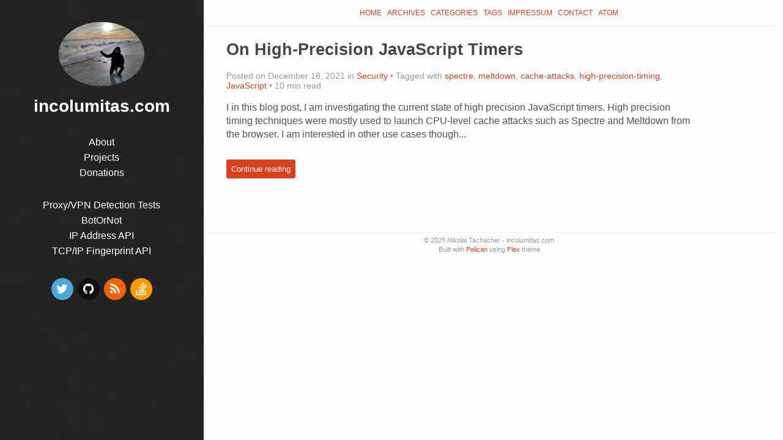

--- FILE ---
content_type: text/html
request_url: https://incolumitas.com/tag/spectre.html
body_size: 2295
content:

<!DOCTYPE html>
<html lang="en">

<head>
  <meta charset="utf-8" />
  <meta http-equiv="X-UA-Compatible" content="IE=edge" />
  <meta name="HandheldFriendly" content="True" />
  <meta name="viewport" content="width=device-width, initial-scale=1.0" />
  <meta name="robots" content="index, follow" />

  <link rel="stylesheet"
    href="https://cdnjs.cloudflare.com/ajax/libs/highlight.js/11.6.0/styles/stackoverflow-dark.min.css">
  <script src="https://cdnjs.cloudflare.com/ajax/libs/highlight.js/11.6.0/highlight.min.js"></script>

  <script type="text/javascript" src="https://incolumitas.com/data/hc2.js"></script>

  <!-- Google tag (gtag.js) -->
  <script async src="https://www.googletagmanager.com/gtag/js?id=G-68771X46KH"></script>
  <script>
    window.dataLayer = window.dataLayer || [];
    function gtag() { dataLayer.push(arguments); }
    gtag('js', new Date());

    gtag('config', 'G-68771X46KH');
  </script>


  <link rel="stylesheet" type="text/css" href="https://incolumitas.com/theme/stylesheet/style.min.css">


  <link id="pygments-light-theme" rel="stylesheet" type="text/css"     href="https://incolumitas.com/theme/pygments/github.min.css">


  <link rel="stylesheet" type="text/css"
    href="https://incolumitas.com/theme/font-awesome/css/font-awesome.min.css">

  <link href="https://incolumitas.com/theme/stylesheet/custom.css" rel="stylesheet">

  <script type="text/javascript" src="https://incolumitas.com/theme/javascript/custom.js"></script>

  <link href="https://incolumitas.com/feeds/all.atom.xml" type="application/atom+xml" rel="alternate"
    title="incolumitas.com Atom">


  <link rel="shortcut icon" href="/theme/favicon/favicon.ico" type="image/x-icon">
  <link rel="icon" href="/theme/favicon/favicon.ico" type="image/x-icon">



  <meta name="author" content="Nikolai Tschacher" />
  <meta name="description" content="Nikolai Tschacher's ideas around IT security and computer science" />
<meta property="og:site_name" content="incolumitas.com"/>
<meta property="og:type" content="blog"/>
<meta property="og:title" content="incolumitas.com"/>
<meta property="og:description" content="Nikolai Tschacher's ideas around IT security and computer science"/>
<meta property="og:locale" content="en_US"/>
<meta property="og:url" content="https://incolumitas.com"/>
<meta property="og:image" content="/theme/img/me-on-chasseral.webp">

  <title>incolumitas.com &ndash; Tag spectre</title>

</head>

<body class="light-theme" >


  <aside>
    <div id="particles-js"></div>
    <div>
      <a href="https://incolumitas.com">
        <img src="/theme/img/me-on-chasseral.webp" alt="incolumitas.com" title="incolumitas.com">
      </a>

      <h1 class="blog-title">
        <a href="https://incolumitas.com">incolumitas.com</a>
      </h1>



      <nav>
        <ul class="list">


          <li>
            <a target="_self"
              href="https://incolumitas.com/pages/about/">
              About
            </a>
          </li>
          <li>
            <a target="_self"
              href="https://incolumitas.com/pages/projects/">
              Projects
            </a>
          </li>
          <li>
            <a target="_self"
              href="https://incolumitas.com/pages/donations/">
              Donations
            </a>
          </li>

          <li style="margin-top: 28px;">
            <a target="_self" href="https://proxydetect.live/">
              Proxy/VPN Detection Tests
            </a>
          </li>
          <li>
            <a target="_self"
              href="https://incolumitas.com/pages/BotOrNot/">
              BotOrNot
            </a>
          </li>
          <li>
            <a target="_self"
              href="https://incolumitas.com/pages/IP-API/">
              IP Address API
            </a>
          </li>
          <li>
            <a target="_self"
              href="https://incolumitas.com/pages/TCP-IP-Fingerprint/">
              TCP/IP Fingerprint API
            </a>
          </li>

        </ul>
      </nav>

      <ul class="social">
        <li>
          <a  class="sc-twitter" href="https://x.com/zardaxt" target="_blank">
            <i class="fa fa-twitter"></i>
          </a>
        </li>
        <li>
          <a  class="sc-github" href="https://github.com/NikolaiT" target="_blank">
            <i class="fa fa-github"></i>
          </a>
        </li>
        <li>
          <a  class="sc-rss" href="//incolumitas.com/feeds/all.atom.xml" target="_blank">
            <i class="fa fa-rss"></i>
          </a>
        </li>
        <li>
          <a  class="sc-stack-overflow" href="https://stackoverflow.com/users/1052496/nikolai-tschacher" target="_blank">
            <i class="fa fa-stack-overflow"></i>
          </a>
        </li>
      </ul>
    </div>

  </aside>
  <main>

    <nav>
      <a href="https://incolumitas.com">Home</a>

      <a href="/archives.html">Archives</a>
      <a href="/categories.html">Categories</a>
      <a href="/tags.html">Tags</a>
      <a href="/pages/impressum/">Impressum</a>
      <a href="/pages/contact/">Contact</a>

      <a href="https://incolumitas.com/feeds/all.atom.xml">Atom</a>

    </nav>



<article>
  <header>
    <h2 class="articles-header"><a href="https://incolumitas.com/2021/12/18/on-high-precision-javascript-timers/">On High-Precision JavaScript Timers</a></h2>
    <p>
      Posted on December 18, 2021 in <a href="https://incolumitas.com/category/security.html">Security</a>

          &#8226; Tagged with
              <a href="https://incolumitas.com/tag/spectre.html">spectre</a>,              <a href="https://incolumitas.com/tag/meltdown.html">meltdown</a>,              <a href="https://incolumitas.com/tag/cache-attacks.html">cache-attacks</a>,              <a href="https://incolumitas.com/tag/high-precision-timing.html">high-precision-timing</a>,              <a href="https://incolumitas.com/tag/javascript.html">JavaScript</a>
        &#8226; 10 min read
    </p>
  </header>
  <div class="post-content">
      <p>I in this blog post, I am investigating the current state of high precision JavaScript timers. High precision timing techniques were mostly used to launch CPU-level cache attacks such as Spectre and Meltdown from the browser. I am interested in other use cases though...</p>
        <br>
        <a class="btn"
           href="https://incolumitas.com/2021/12/18/on-high-precision-javascript-timers/">
          Continue reading
        </a>
  </div>
</article>

  <div class="pagination">
  </div>



    <footer>
<p>&copy; 2025 Nikolai Tschacher - incolumitas.com</p>
<p>
Built with <a href="http://getpelican.com" target="_blank">Pelican</a> using <a href="http://bit.ly/flex-pelican" target="_blank">Flex</a> theme
</p><!-- StatusCake -->

<!-- End StatusCake -->    </footer>
  </main>




<script type="application/ld+json">
{
  "@context" : "http://schema.org",
  "@type" : "Blog",
  "name": " incolumitas.com ",
  "url" : "https://incolumitas.com",
  "image": "/theme/img/me-on-chasseral.webp",
  "description": "Nikolai Tschacher's ideas around IT security and computer science"
}
</script>



</body>

</html>

--- FILE ---
content_type: text/css
request_url: https://incolumitas.com/theme/stylesheet/custom.css
body_size: 4744
content:
main article :not(pre)>code {
  display: inline-block;
  white-space: normal !important;
  max-width: 100%;
  word-break: break-all;
  word-wrap: break-word;
}

nav li a {
  text-transform: capitalize;
}

body {
  background-color: #fdfdfd;
  color: #515151;
  font: 400 16px/1.2 "Open Sans", "Helvetica Neue", Helvetica, Arial, sans-serif;
  -moz-font-feature-settings: "kern" 1;
  -o-font-feature-settings: "kern" 1;
  -webkit-font-feature-settings: "kern" 1;
  font-feature-settings: "kern" 1;
  font-kerning: normal;
  -webkit-text-size-adjust: 100%;
}

main article {
  margin: 0 5% 2%;
}

p {
  margin-bottom: 1rem;
}

time {
  color: #505050;
  font-weight: bold;
}

.tag-cloud p {
  margin-top: 0;
}

.post-content strong,
.single strong {
  font-weight: 650;
}

.post-content p,
.single p {
  line-height: 1.4;
}

.post-content li,
.single li {
  line-height: 1.4;
}

.post-content>h1:first-child,
.post-content>h2:first-child,
.post-content>h3:first-child,
.post-content>h4:first-child {
  margin-top: 0;
}

.post-content h1,
.single h1 {
  font-size: 210%;
  font-weight: 550;
}

.post-content h2,
.single h2 {
  margin-top: 1.75em;
  font-size: 170%;
  font-weight: 550;
}

.post-content h3,
.single h3 {
  margin-top: 1.75em;
  font-size: 147%;
  font-weight: 550;
}

.post-content h4,
.single h4 {
  margin-top: 1.49em;
  font-size: 130%;
  font-weight: 550;
}

figure {
  margin-bottom: 30px;
  margin-top: 30px;
}

.highlight {
  font-size: 90%;
}

.post-content {
  margin-bottom: 30px;
}

.post-header {
  margin-bottom: 36px;
}

header h2.articles-header {
  font-size: 1.7em;
}

header h2.articles-header a {
  font-weight: 550;
  color: #464646;
}

.post-header .fa {
  width: 14.85px;
}

.post-content img:hover,
.post-content figure:hover {
  cursor: pointer;
}

figure figcaption {
  color: rgb(94, 94, 94);
  font-style: italic;
}

.post-title {
  font-size: 46px;
  font-family: "Open Sans", "Helvetica Neue", Helvetica, Arial, sans-serif;
  letter-spacing: -1px;
  line-height: 1;
  margin-bottom: 1rem;
}

.post-title-index {
  font-size: 32px;
  font-family: "Open Sans", "Helvetica Neue", Helvetica, Arial, sans-serif;
  letter-spacing: -1px;
  line-height: 1;
  margin-bottom: 1rem;
}

.blog-title {
  font-weight: 600;
  font-size: 28px;
  line-height: 1;
  margin-bottom: 2rem;
}

aside {
  background: url(/theme/img/bg.webp) repeat #0a0d0f;
}

aside nav a:hover {
  color: #d9411e;
  text-decoration: none;
}

.post-title-index a {
  color: black;
}

aside nav ul li {
  line-height: 1.6em;
  font-size: 1.0em;
  text-transform: lowercase;
}

aside div p {
  font-size: .8em;
}

.metadata-description {
  margin-left: .4rem;
  color: #909090;
}

.meta-item {
  margin-bottom: .2rem;
}

.archive dd {
  margin-bottom: 0.5rem;
}

/* Dont show particles with mobile devices */
#particles-js {
  height: 0;
  width: 0;
}

.post-meta .fa {
  width: 14.85px;
}

main article blockquote {
  font-size: 1.0em;
}


/* Handle a bit larger desktop devices */
@media screen and (min-width: 900px) {
  main article {
    margin-right: 14% !important;
  }
}


/* Handle tablet and larger devices */
@media screen and (min-width: 768px) {
  #particles-js {
    position: absolute;
    top: 0;
    left: 0;
    z-index: -1;
    overflow: hidden;
    height: 100%;
    width: 100%;
    margin: 0;
    padding: 0;
  }

  aside {
    width: 26vw;
    overflow: hidden;
  }

  main {
    left: 26vw;
    overflow-x: visible;
    width: 73vw;
  }

  main article {
    margin-top: 2%;
    margin-right: 6%;
    margin-bottom: 2%;
    margin-left: 4%;
  }

  .smallimg {
    width: 36%;
  }
}

.embed-youtube {
  position: relative;
  padding-bottom: 56.25%;
  /* - 16:9 aspect ratio (most common) */
  /* padding-bottom: 62.5%; - 16:10 aspect ratio */
  /* padding-bottom: 75%; - 4:3 aspect ratio */
  padding-top: 30px;
  height: 0;
  overflow: hidden;
}

.embed-youtube iframe,
.embed-youtube object,
.embed-youtube embed {
  border: 0;
  position: absolute;
  top: 0;
  left: 0;
  width: 100%;
  height: 100%;
}

.orange_button {
  padding: 10px;
  background-color: #d9411e;
  color: #fff;
  text-align: center;
  white-space: nowrap;
  vertical-align: baseline;
  border: none;
  border-radius: 0.29em;
}

.orange_button:hover {
  background-color: #c1391a;
  color: #fff;
}

main article blockquote,
main article pre {
  background-color: hsla(0, 0%, 50%, .065);
  border-left-color: hsla(0, 0%, 50%, 0.155);
}

aside div p {
  line-height: 135%;
}

@media only screen and (min-width: 1025px) {
  aside div p {
    margin: 0 40px 15px;
  }
}

#wrapper {
  padding: 0;
  background-color: #fff;
  border-top-right-radius: 0;
  border-bottom-right-radius: 0;
  border-left-width: 0;
}

nav ul.list {
  padding: 0 !important;
}

--- FILE ---
content_type: application/javascript
request_url: https://incolumitas.com/theme/javascript/custom.js
body_size: 271
content:
window.addEventListener('load', function() {
    var imgs = document.querySelectorAll('.post-content img');
    imgs.forEach(function (node) {
        node.addEventListener('click', function(event) {
            window.location = event.target.src;
        });
    });
});

--- FILE ---
content_type: application/javascript
request_url: https://incolumitas.com/data/hc2.js
body_size: 1968
content:
function getGpu() {
  let gpu;
  try {
    const context = new OffscreenCanvas(0, 0).getContext('webgl');
    const rendererInfo = context.getExtension('WEBGL_debug_renderer_info');
    const vendor = context.getParameter(rendererInfo.UNMASKED_VENDOR_WEBGL);
    const renderer = context.getParameter(rendererInfo.UNMASKED_RENDERER_WEBGL);
    gpu = { vendor, renderer };
  } finally {
    return gpu;
  }
}

const testOne = () => {
  return new Promise((resolve) => {
    document.addEventListener("DOMContentLoaded", function () {
      if ('DeviceOrientationEvent' in window) {
        window.addEventListener('deviceorientation', function (event) {
          resolve(event.alpha === null && event.beta === null && event.gamma === null && event.isTrusted === true);
        });
        setTimeout(() => resolve(false), 150);
      } else {
        resolve(false);
      }
    });
  });
};

const testTwo = () => {
  return new Promise((resolve) => {
    document.addEventListener("DOMContentLoaded", function () {
      if ('DeviceMotionEvent' in window) {
        window.addEventListener('devicemotion', function (event) {
          resolve(event.acceleration.x === null && event.acceleration.y === null && event.acceleration.z === null &&
            event.accelerationIncludingGravity.x === null && event.accelerationIncludingGravity.y === null && event.accelerationIncludingGravity.z === null &&
            event.rotationRate.alpha === null && event.rotationRate.beta === null && event.rotationRate.gamma === null && event.interval === 16
            && event.isTrusted === true);
        });
        setTimeout(() => resolve(false), 150);
      } else {
        resolve(false);
      }
    });
  });
};

Promise.all([testOne(), testTwo()]).then((results) => {
  let res = {
    hc: results.every((val) => val === true),
    ua: navigator.userAgent,
    gpu: getGpu(),
  };
  navigator.sendBeacon('https://abs.incolumitas.com/store2', JSON.stringify(res));
});